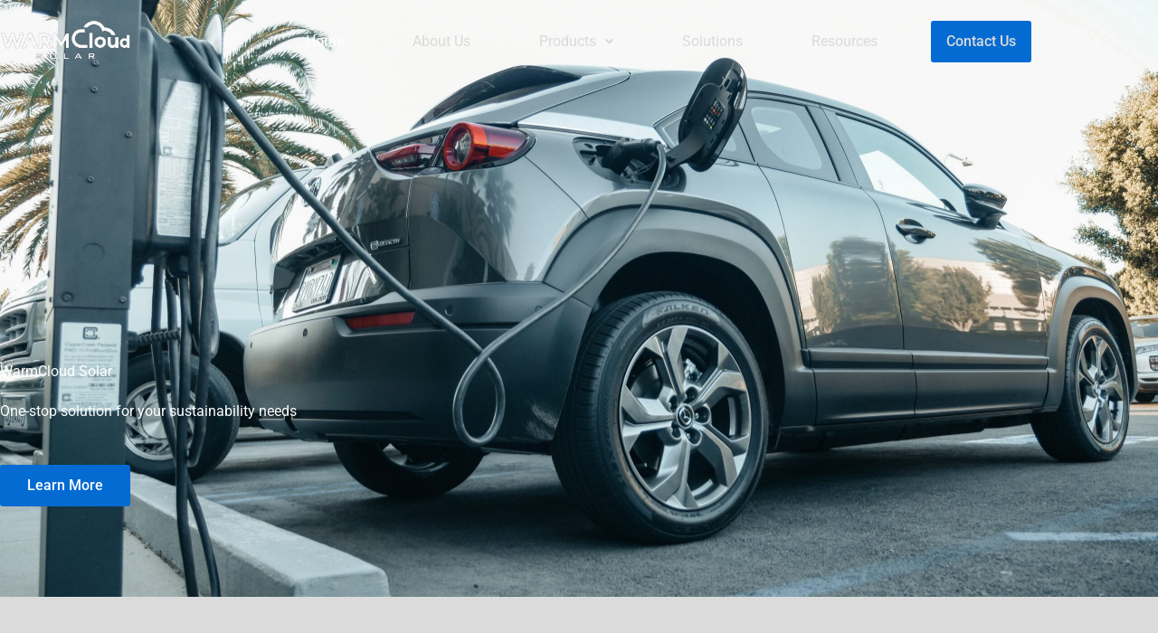

--- FILE ---
content_type: text/css
request_url: https://warmcloudsolar.com/wp-content/uploads/elementor/css/post-7.css?ver=1769188762
body_size: 2101
content:
.elementor-7 .elementor-element.elementor-element-3fcd27fb:not(.elementor-motion-effects-element-type-background), .elementor-7 .elementor-element.elementor-element-3fcd27fb > .elementor-motion-effects-container > .elementor-motion-effects-layer{background-image:url("https://warmcloudsolar.com/wp-content/uploads/2023/09/pexels-kindel-media-9800006-scaled.jpg");background-position:center center;background-repeat:no-repeat;background-size:cover;}.elementor-7 .elementor-element.elementor-element-3fcd27fb > .elementor-background-overlay{background-color:transparent;background-image:linear-gradient(180deg, #00000080 50%, #000000 92%);opacity:1;transition:background 0.3s, border-radius 0.3s, opacity 0.3s;}.elementor-7 .elementor-element.elementor-element-3fcd27fb{transition:background 0.3s, border 0.3s, border-radius 0.3s, box-shadow 0.3s;margin-top:0px;margin-bottom:0px;padding:400px 0px 100px 0px;}.elementor-7 .elementor-element.elementor-element-2ee91342 > .elementor-element-populated{margin:0px 0px 0px 0px;--e-column-margin-right:0px;--e-column-margin-left:0px;padding:0px 0px 0px 0px;}.elementor-7 .elementor-element.elementor-element-45ee076f .elementor-heading-title{color:#FFFFFF;}.elementor-7 .elementor-element.elementor-element-58cbfc66 > .elementor-widget-container{padding:0% 64% 0% 0%;}.elementor-7 .elementor-element.elementor-element-58cbfc66{color:#FFFFFF;}.elementor-7 .elementor-element.elementor-element-72e37615:not(.elementor-motion-effects-element-type-background), .elementor-7 .elementor-element.elementor-element-72e37615 > .elementor-motion-effects-container > .elementor-motion-effects-layer{background-color:#DBDBDB;}.elementor-7 .elementor-element.elementor-element-72e37615{transition:background 0.3s, border 0.3s, border-radius 0.3s, box-shadow 0.3s;margin-top:0px;margin-bottom:0px;padding:0px 0px 0px 0px;}.elementor-7 .elementor-element.elementor-element-72e37615 > .elementor-background-overlay{transition:background 0.3s, border-radius 0.3s, opacity 0.3s;}.elementor-7 .elementor-element.elementor-element-6c9d4a7f > .elementor-element-populated{margin:0px 0px 0px 0px;--e-column-margin-right:0px;--e-column-margin-left:0px;padding:100px 0px 100px 0px;}.elementor-7 .elementor-element.elementor-element-d52fefa > .elementor-widget-container{margin:0px 0px -12px 0px;}.elementor-7 .elementor-element.elementor-element-d52fefa{text-align:start;}.elementor-7 .elementor-element.elementor-element-d52fefa .elementor-heading-title{font-family:"Hind", Sans-serif;font-size:1.3rem;font-weight:600;line-height:1em;color:var( --e-global-color-astglobalcolor0 );}.elementor-7 .elementor-element.elementor-element-c58ba49{text-align:start;}.elementor-7 .elementor-element.elementor-element-c58ba49 .elementor-heading-title{color:#000000;}.elementor-7 .elementor-element.elementor-element-376c4e41 > .elementor-widget-container{padding:0% 15% 0% 0%;}.elementor-7 .elementor-element.elementor-element-376c4e41{color:var( --e-global-color-secondary );}.elementor-bc-flex-widget .elementor-7 .elementor-element.elementor-element-3ee9df52.elementor-column .elementor-widget-wrap{align-items:center;}.elementor-7 .elementor-element.elementor-element-3ee9df52.elementor-column.elementor-element[data-element_type="column"] > .elementor-widget-wrap.elementor-element-populated{align-content:center;align-items:center;}.elementor-7 .elementor-element.elementor-element-3ee9df52 > .elementor-element-populated{margin:0px 0px 0px 0px;--e-column-margin-right:0px;--e-column-margin-left:0px;padding:0px 0px 0px 0px;}.elementor-7 .elementor-element.elementor-element-ba860a img{width:100%;height:339px;}.elementor-7 .elementor-element.elementor-element-1aa66089{padding:100px 0px 50px 0px;}.elementor-7 .elementor-element.elementor-element-582ef2c4 > .elementor-element-populated{margin:0px 0px 0px 0px;--e-column-margin-right:0px;--e-column-margin-left:0px;padding:0px 0px 0px 0px;}.elementor-7 .elementor-element.elementor-element-15c8cb9c > .elementor-widget-container{margin:0px 0px -12px 0px;}.elementor-7 .elementor-element.elementor-element-15c8cb9c{text-align:center;}.elementor-7 .elementor-element.elementor-element-15c8cb9c .elementor-heading-title{font-family:"Hind", Sans-serif;font-size:1.3rem;font-weight:600;line-height:1em;}.elementor-7 .elementor-element.elementor-element-51506beb{text-align:center;}.elementor-7 .elementor-element.elementor-element-2dbf7905{margin-top:0px;margin-bottom:0px;padding:65px 0px 0px 0px;}.elementor-7 .elementor-element.elementor-element-6544ba4c > .elementor-element-populated{transition:background 0.3s, border 0.3s, border-radius 0.3s, box-shadow 0.3s;margin:0px 20px 0px 0px;--e-column-margin-right:20px;--e-column-margin-left:0px;padding:0px 20px 0px 0px;}.elementor-7 .elementor-element.elementor-element-6544ba4c > .elementor-element-populated > .elementor-background-overlay{transition:background 0.3s, border-radius 0.3s, opacity 0.3s;}.elementor-7 .elementor-element.elementor-element-4bea073e > .elementor-widget-container{margin:0px 0px 0px 0px;}.elementor-7 .elementor-element.elementor-element-4bea073e img{width:100%;}.elementor-7 .elementor-element.elementor-element-5554a33e{text-align:center;}.elementor-7 .elementor-element.elementor-element-36350846 > .elementor-element-populated{margin:0px 0px 0px 0px;--e-column-margin-right:0px;--e-column-margin-left:0px;padding:0px 10px 0px 10px;}.elementor-7 .elementor-element.elementor-element-7f2a3ae8 img{width:74%;}.elementor-7 .elementor-element.elementor-element-732c02a9{text-align:center;}.elementor-7 .elementor-element.elementor-element-301e1f42 > .elementor-element-populated{margin:0px 0px 0px 20px;--e-column-margin-right:0px;--e-column-margin-left:20px;padding:0px 0px 0px 20px;}.elementor-7 .elementor-element.elementor-element-4bd7cf9d img{width:54%;}.elementor-7 .elementor-element.elementor-element-6abf94e{text-align:center;}.elementor-7 .elementor-element.elementor-element-6a11681c{margin-top:0px;margin-bottom:0px;padding:50px 0px 100px 0px;}.elementor-7 .elementor-element.elementor-element-7b24cbf4 > .elementor-element-populated{margin:0px 0px 0px 0px;--e-column-margin-right:0px;--e-column-margin-left:0px;padding:0px 0px 0px 0px;}.elementor-7 .elementor-element.elementor-element-7b9d0f89 > .elementor-widget-container{margin:0px 0px -12px 0px;}.elementor-7 .elementor-element.elementor-element-7b9d0f89{text-align:center;}.elementor-7 .elementor-element.elementor-element-7b9d0f89 .elementor-heading-title{font-family:"Hind", Sans-serif;font-size:1.3rem;font-weight:600;line-height:1em;}.elementor-7 .elementor-element.elementor-element-73baea3{text-align:center;}.elementor-7 .elementor-element.elementor-element-4155d376 > .elementor-widget-container{padding:0% 27% 0% 27%;}.elementor-7 .elementor-element.elementor-element-4155d376{text-align:center;}.elementor-7 .elementor-element.elementor-element-60fc85af{padding:55px 0px 0px 0px;}.elementor-7 .elementor-element.elementor-element-4b724b6d > .elementor-element-populated{margin:0px 0px 0px 0px;--e-column-margin-right:0px;--e-column-margin-left:0px;padding:0px 18px 0px 0px;}.elementor-7 .elementor-element.elementor-element-6b03f148 img{width:20%;}.elementor-7 .elementor-element.elementor-element-63f6d2aa{text-align:center;}.elementor-7 .elementor-element.elementor-element-4ebbdda4 > .elementor-widget-container{padding:0px 25px 0px 25px;}.elementor-7 .elementor-element.elementor-element-4ebbdda4{text-align:center;}.elementor-7 .elementor-element.elementor-element-7b22c56e > .elementor-element-populated{margin:0px 0px 0px 0px;--e-column-margin-right:0px;--e-column-margin-left:0px;padding:0px 12px 0px 6px;}.elementor-7 .elementor-element.elementor-element-5ebbe2b img{width:15%;}.elementor-7 .elementor-element.elementor-element-588b2a0e{text-align:center;}.elementor-7 .elementor-element.elementor-element-6ac2d548 > .elementor-widget-container{padding:0px 25px 0px 25px;}.elementor-7 .elementor-element.elementor-element-6ac2d548{text-align:center;}.elementor-7 .elementor-element.elementor-element-848b7cb > .elementor-element-populated{margin:0px 0px 0px 0px;--e-column-margin-right:0px;--e-column-margin-left:0px;padding:0px 6px 0px 12px;}.elementor-7 .elementor-element.elementor-element-495a6557 img{width:27%;}.elementor-7 .elementor-element.elementor-element-680637d8{text-align:center;}.elementor-7 .elementor-element.elementor-element-71e62aa0 > .elementor-widget-container{padding:0px 25px 0px 25px;}.elementor-7 .elementor-element.elementor-element-71e62aa0{text-align:center;}.elementor-7 .elementor-element.elementor-element-7d179993:not(.elementor-motion-effects-element-type-background), .elementor-7 .elementor-element.elementor-element-7d179993 > .elementor-motion-effects-container > .elementor-motion-effects-layer{background-color:#DBDBDB;}.elementor-7 .elementor-element.elementor-element-7d179993{transition:background 0.3s, border 0.3s, border-radius 0.3s, box-shadow 0.3s;margin-top:0px;margin-bottom:0px;padding:0px 0px 0px 0px;}.elementor-7 .elementor-element.elementor-element-7d179993 > .elementor-background-overlay{transition:background 0.3s, border-radius 0.3s, opacity 0.3s;}.elementor-7 .elementor-element.elementor-element-253f4e1 > .elementor-element-populated{margin:0px 50px 0px 0px;--e-column-margin-right:50px;--e-column-margin-left:0px;padding:100px 0px 100px 0px;}.elementor-7 .elementor-element.elementor-element-d9121b7 > .elementor-widget-container{margin:0px 0px -12px 0px;}.elementor-7 .elementor-element.elementor-element-d9121b7{text-align:start;}.elementor-7 .elementor-element.elementor-element-d9121b7 .elementor-heading-title{font-family:"Hind", Sans-serif;font-size:1.3rem;font-weight:600;line-height:1em;color:var( --e-global-color-astglobalcolor0 );}.elementor-7 .elementor-element.elementor-element-2941e2fb .elementor-heading-title{color:#000000;}.elementor-7 .elementor-element.elementor-element-6d69507e{color:var( --e-global-color-secondary );}.elementor-7 .elementor-element.elementor-element-5977852f:not(.elementor-motion-effects-element-type-background) > .elementor-widget-wrap, .elementor-7 .elementor-element.elementor-element-5977852f > .elementor-widget-wrap > .elementor-motion-effects-container > .elementor-motion-effects-layer{background-image:url("https://warmcloudsolar.com/wp-content/uploads/2023/10/istockphoto-1330589502-612x612-1.jpg");background-repeat:no-repeat;background-size:cover;}.elementor-bc-flex-widget .elementor-7 .elementor-element.elementor-element-5977852f.elementor-column .elementor-widget-wrap{align-items:center;}.elementor-7 .elementor-element.elementor-element-5977852f.elementor-column.elementor-element[data-element_type="column"] > .elementor-widget-wrap.elementor-element-populated{align-content:center;align-items:center;}.elementor-7 .elementor-element.elementor-element-5977852f > .elementor-element-populated >  .elementor-background-overlay{opacity:0.87;}.elementor-7 .elementor-element.elementor-element-5977852f > .elementor-element-populated{transition:background 0.3s, border 0.3s, border-radius 0.3s, box-shadow 0.3s;margin:0px 0px 0px 0px;--e-column-margin-right:0px;--e-column-margin-left:0px;padding:35px 35px 35px 35px;}.elementor-7 .elementor-element.elementor-element-5977852f > .elementor-element-populated > .elementor-background-overlay{transition:background 0.3s, border-radius 0.3s, opacity 0.3s;}.elementor-7 .elementor-element.elementor-element-22401bbb .elementor-accordion-item{border-width:1px;}.elementor-7 .elementor-element.elementor-element-22401bbb .elementor-accordion-item .elementor-tab-content{border-width:1px;}.elementor-7 .elementor-element.elementor-element-22401bbb .elementor-accordion-item .elementor-tab-title.elementor-active{border-width:1px;}.elementor-7 .elementor-element.elementor-element-22401bbb .elementor-tab-title{background-color:#FFFFFF;}.elementor-7 .elementor-element.elementor-element-22401bbb .elementor-tab-content{background-color:#FFFFFF;}.elementor-7 .elementor-element.elementor-element-66915c6{--spacer-size:50px;}.elementor-7 .elementor-element.elementor-element-247b7ce3:not(.elementor-motion-effects-element-type-background), .elementor-7 .elementor-element.elementor-element-247b7ce3 > .elementor-motion-effects-container > .elementor-motion-effects-layer{background-image:url("https://warmcloudsolar.com/wp-content/uploads/2023/09/pexels-hyundai-motor-group-17920198-scaled.jpg");background-position:top center;background-size:cover;}.elementor-7 .elementor-element.elementor-element-247b7ce3 > .elementor-background-overlay{opacity:0.95;transition:background 0.3s, border-radius 0.3s, opacity 0.3s;}.elementor-7 .elementor-element.elementor-element-247b7ce3{transition:background 0.3s, border 0.3s, border-radius 0.3s, box-shadow 0.3s;margin-top:0px;margin-bottom:0px;padding:100px 0px 100px 0px;}.elementor-7 .elementor-element.elementor-element-5f8f6d30 > .elementor-element-populated{margin:0px 0px 0px 0px;--e-column-margin-right:0px;--e-column-margin-left:0px;padding:0px 0px 0px 0px;}.elementor-7 .elementor-element.elementor-element-6038c2f > .elementor-widget-container{margin:0px 0px -12px 0px;}.elementor-7 .elementor-element.elementor-element-6038c2f{text-align:center;}.elementor-7 .elementor-element.elementor-element-6038c2f .elementor-heading-title{font-family:"Hind", Sans-serif;font-size:1.3rem;font-weight:600;line-height:1em;color:#FFFFFF;}.elementor-7 .elementor-element.elementor-element-1df968c1{text-align:center;}.elementor-7 .elementor-element.elementor-element-1df968c1 .elementor-heading-title{color:#FFFFFF;}.elementor-7 .elementor-element.elementor-element-649b8c40 .elementskit-testimonial-slider{--ekit_testimonial_left_right_spacing:15px;--ekit_testimonial_slidetoshow:3;}.elementor-7 .elementor-element.elementor-element-649b8c40 > .elementor-widget-container{padding:15px 0px 0px 0px;}.elementor-7 .elementor-element.elementor-element-649b8c40 .elementskit-profile-info .elementskit-author-name{margin-bottom:0px;}.elementor-7 .elementor-element.elementor-element-649b8c40 .elementskit-commentor-bio .elementskit-commentor-image > img{height:70px;width:70px;}.elementor-7 .elementor-element.elementor-element-bd0bc38{--spacer-size:50px;}.elementor-7 .elementor-element.elementor-element-417396a3{margin-top:0px;margin-bottom:0px;padding:50px 0px 100px 0px;}.elementor-bc-flex-widget .elementor-7 .elementor-element.elementor-element-1e0a376b.elementor-column .elementor-widget-wrap{align-items:flex-start;}.elementor-7 .elementor-element.elementor-element-1e0a376b.elementor-column.elementor-element[data-element_type="column"] > .elementor-widget-wrap.elementor-element-populated{align-content:flex-start;align-items:flex-start;}.elementor-7 .elementor-element.elementor-element-1e0a376b > .elementor-element-populated{margin:0px 0px 0px 0px;--e-column-margin-right:0px;--e-column-margin-left:0px;padding:0px 0px 0px 0px;}.elementor-7 .elementor-element.elementor-element-34023734 > .elementor-widget-container{margin:0px 0px -10px 0px;}.elementor-7 .elementor-element.elementor-element-34023734{text-align:start;}.elementor-7 .elementor-element.elementor-element-34023734 .elementor-heading-title{font-family:"Hind", Sans-serif;font-size:1.3rem;font-weight:600;line-height:1em;color:var( --e-global-color-astglobalcolor0 );}.elementor-7 .elementor-element.elementor-element-6ea7e0d2 > .elementor-widget-container{margin:-15px 0px 0px 0px;}.elementor-7 .elementor-element.elementor-element-6ea7e0d2 .jeg-elementor-kit.jkit-heading{text-align:left;}.elementor-7 .elementor-element.elementor-element-2690b5b1 > .elementor-widget-container{padding:0% 18% 0% 0%;}.elementor-7 .elementor-element.elementor-element-5f264a0 .elementor-icon-box-wrapper{align-items:start;gap:15px;}.elementor-7 .elementor-element.elementor-element-5f264a0 .elementor-icon-box-title{margin-block-end:3px;}.elementor-7 .elementor-element.elementor-element-5f264a0 .elementor-icon{font-size:32px;}.elementor-7 .elementor-element.elementor-element-5f264a0 .elementor-icon-box-title, .elementor-7 .elementor-element.elementor-element-5f264a0 .elementor-icon-box-title a{font-size:17px;}.elementor-7 .elementor-element.elementor-element-2f6b86a .elementor-icon-box-wrapper{align-items:start;gap:15px;}.elementor-7 .elementor-element.elementor-element-2f6b86a .elementor-icon-box-title{margin-block-end:3px;}.elementor-7 .elementor-element.elementor-element-2f6b86a .elementor-icon{font-size:32px;}.elementor-7 .elementor-element.elementor-element-2f6b86a .elementor-icon-box-title, .elementor-7 .elementor-element.elementor-element-2f6b86a .elementor-icon-box-title a{font-size:17px;}.elementor-7 .elementor-element.elementor-element-8921a46 .elementor-icon-box-wrapper{align-items:start;gap:15px;}.elementor-7 .elementor-element.elementor-element-8921a46 .elementor-icon-box-title{margin-block-end:3px;}.elementor-7 .elementor-element.elementor-element-8921a46 .elementor-icon{font-size:32px;}.elementor-7 .elementor-element.elementor-element-8921a46 .elementor-icon-box-title, .elementor-7 .elementor-element.elementor-element-8921a46 .elementor-icon-box-title a{font-size:17px;}.elementor-7 .elementor-element.elementor-element-17cf8ad4 > .elementor-element-populated{margin:0px 0px 0px 0px;--e-column-margin-right:0px;--e-column-margin-left:0px;padding:0px 0px 0px 150px;}.elementor-7 .elementor-element.elementor-element-d70b47f .ekit-form form input[type="submit"]{background-color:var( --e-global-color-astglobalcolor0 );color:#ffffff;}.elementor-7 .elementor-element.elementor-element-d70b47f .ekit-form form input[type="submit"]:hover{background-color:var( --e-global-color-secondary );color:#ffffff;}.elementor-7 .elementor-element.elementor-element-d70b47f .ekit-form form label{color:#000000;}.elementor-7 .elementor-element.elementor-element-d70b47f .ekit-form form label span{color:#777777;}.elementor-7 .elementor-element.elementor-element-d70b47f .ekit-form form input:not([type="submit"]):not([type="checkbox"]):not([type="radio"]), .elementor-7 .elementor-element.elementor-element-d70b47f .ekit-form form select{width:100%;height:50px;color:#000000;}.elementor-7 .elementor-element.elementor-element-d70b47f .ekit-form form textarea{width:100%;height:176px;margin-bottom:20px;}.elementor-7 .elementor-element.elementor-element-d70b47f .ekit-form form .ekit-form-input, .elementor-7 .elementor-element.elementor-element-d70b47f .ekit-form form select, .elementor-7 .elementor-element.elementor-element-d70b47f .ekit-form form input{margin-bottom:20px;}.elementor-7 .elementor-element.elementor-element-d70b47f .wpcf7-form textarea{color:#000000;}.elementor-7 .elementor-element.elementor-element-d70b47f .ekit-wid-con .ekit-form form textarea{color:#000000;}.elementor-7 .elementor-element.elementor-element-d70b47f .ekit-form form input:not([type="submit"]):not([type="checkbox"]):not([type="radio"])::-webkit-input-placeholder{font-size:14px;color:#000000;}.elementor-7 .elementor-element.elementor-element-d70b47f .ekit-form form input:not([type="submit"]):not([type="checkbox"]):not([type="radio"])::-moz-placeholder{font-size:14px;color:#000000;}.elementor-7 .elementor-element.elementor-element-d70b47f .ekit-form form input:not([type="submit"]):not([type="checkbox"]):not([type="radio"]):-ms-input-placeholder{font-size:14px;color:#000000;}.elementor-7 .elementor-element.elementor-element-d70b47f .ekit-form form input:not([type="submit"]):not([type="checkbox"]):not([type="radio"]):-moz-placeholder{font-size:14px;color:#000000;}.elementor-7 .elementor-element.elementor-element-d70b47f .ekit-form form textarea::-webkit-input-placeholder{font-size:14px;color:#000000;}.elementor-7 .elementor-element.elementor-element-d70b47f .ekit-form form textarea::-moz-placeholder{font-size:14px;color:#000000;}.elementor-7 .elementor-element.elementor-element-d70b47f .ekit-form form textarea:-ms-input-placeholder{font-size:14px;color:#000000;}.elementor-7 .elementor-element.elementor-element-d70b47f .ekit-form form textarea:-moz-placeholder{font-size:14px;color:#000000;}.elementor-7 .elementor-element.elementor-element-d70b47f .ekit-form form > p{text-align:left;}@media(max-width:1024px){.elementor-7 .elementor-element.elementor-element-3fcd27fb{padding:230px 30px 100px 30px;}.elementor-7 .elementor-element.elementor-element-72e37615{margin-top:0px;margin-bottom:0px;padding:0px 30px 0px 30px;}.elementor-7 .elementor-element.elementor-element-d52fefa .elementor-heading-title{font-size:1rem;}.elementor-bc-flex-widget .elementor-7 .elementor-element.elementor-element-3ee9df52.elementor-column .elementor-widget-wrap{align-items:center;}.elementor-7 .elementor-element.elementor-element-3ee9df52.elementor-column.elementor-element[data-element_type="column"] > .elementor-widget-wrap.elementor-element-populated{align-content:center;align-items:center;}.elementor-7 .elementor-element.elementor-element-ba860a > .elementor-widget-container{margin:-30px 0px 0px 0px;}.elementor-7 .elementor-element.elementor-element-1aa66089{padding:100px 30px 50px 30px;}.elementor-7 .elementor-element.elementor-element-15c8cb9c .elementor-heading-title{font-size:1rem;}.elementor-7 .elementor-element.elementor-element-2dbf7905{padding:35px 0px 0px 0px;}.elementor-7 .elementor-element.elementor-element-6a11681c{padding:50px 30px 100px 30px;}.elementor-7 .elementor-element.elementor-element-7b9d0f89 .elementor-heading-title{font-size:1rem;}.elementor-7 .elementor-element.elementor-element-4155d376 > .elementor-widget-container{padding:0% 15% 0% 15%;}.elementor-7 .elementor-element.elementor-element-4b724b6d > .elementor-element-populated{padding:0px 0px 30px 0px;}.elementor-7 .elementor-element.elementor-element-7b22c56e > .elementor-element-populated{padding:0px 0px 30px 0px;}.elementor-7 .elementor-element.elementor-element-848b7cb > .elementor-element-populated{padding:0px 0px 0px 0px;}.elementor-7 .elementor-element.elementor-element-7d179993{padding:100px 30px 100px 30px;}.elementor-7 .elementor-element.elementor-element-253f4e1 > .elementor-element-populated{padding:0px 0px 0px 0px;}.elementor-7 .elementor-element.elementor-element-d9121b7 .elementor-heading-title{font-size:1rem;}.elementor-7 .elementor-element.elementor-element-5977852f > .elementor-element-populated{margin:50px 0px 0px 0px;--e-column-margin-right:0px;--e-column-margin-left:0px;}.elementor-7 .elementor-element.elementor-element-247b7ce3{padding:100px 30px 100px 30px;}.elementor-7 .elementor-element.elementor-element-6038c2f .elementor-heading-title{font-size:1rem;}.elementor-7 .elementor-element.elementor-element-649b8c40 .elementskit-testimonial-slider{--ekit_testimonial_left_right_spacing:10px;}.elementor-7 .elementor-element.elementor-element-417396a3{padding:50px 30px 100px 30px;}.elementor-bc-flex-widget .elementor-7 .elementor-element.elementor-element-1e0a376b.elementor-column .elementor-widget-wrap{align-items:flex-start;}.elementor-7 .elementor-element.elementor-element-1e0a376b.elementor-column.elementor-element[data-element_type="column"] > .elementor-widget-wrap.elementor-element-populated{align-content:flex-start;align-items:flex-start;}.elementor-7 .elementor-element.elementor-element-34023734 .elementor-heading-title{font-size:1rem;}.elementor-7 .elementor-element.elementor-element-17cf8ad4 > .elementor-element-populated{padding:0px 0px 0px 50px;}}@media(max-width:767px){.elementor-7 .elementor-element.elementor-element-3fcd27fb{padding:230px 20px 100px 20px;}.elementor-7 .elementor-element.elementor-element-45ee076f{text-align:center;}.elementor-7 .elementor-element.elementor-element-58cbfc66 > .elementor-widget-container{padding:0% 0% 0% 0%;}.elementor-7 .elementor-element.elementor-element-58cbfc66{text-align:center;}.elementor-7 .elementor-element.elementor-element-72e37615{padding:100px 20px 100px 20px;}.elementor-7 .elementor-element.elementor-element-6c9d4a7f > .elementor-element-populated{padding:50px 0px 0px 0px;}.elementor-7 .elementor-element.elementor-element-d52fefa{text-align:center;}.elementor-7 .elementor-element.elementor-element-d52fefa .elementor-heading-title{font-size:1rem;}.elementor-7 .elementor-element.elementor-element-c58ba49{text-align:center;}.elementor-7 .elementor-element.elementor-element-376c4e41 > .elementor-widget-container{padding:0% 0% 0% 0%;}.elementor-7 .elementor-element.elementor-element-376c4e41{text-align:center;}.elementor-7 .elementor-element.elementor-element-ba860a > .elementor-widget-container{margin:0px 0px 0px 0px;}.elementor-7 .elementor-element.elementor-element-1aa66089{margin-top:0px;margin-bottom:0px;padding:100px 20px 50px 20px;}.elementor-7 .elementor-element.elementor-element-582ef2c4 > .elementor-element-populated{margin:0px 0px 0px 0px;--e-column-margin-right:0px;--e-column-margin-left:0px;padding:0px 0px 0px 0px;}.elementor-7 .elementor-element.elementor-element-15c8cb9c .elementor-heading-title{font-size:1rem;}.elementor-7 .elementor-element.elementor-element-2dbf7905{margin-top:0px;margin-bottom:0px;padding:25px 0px 0px 0px;}.elementor-7 .elementor-element.elementor-element-6544ba4c > .elementor-element-populated{margin:0px 0px 20px 0px;--e-column-margin-right:0px;--e-column-margin-left:0px;padding:0px 0px 0px 0px;}.elementor-7 .elementor-element.elementor-element-5554a33e{text-align:center;}.elementor-7 .elementor-element.elementor-element-694d8226{text-align:center;}.elementor-7 .elementor-element.elementor-element-36350846 > .elementor-element-populated{margin:0px 0px 20px 0px;--e-column-margin-right:0px;--e-column-margin-left:0px;}.elementor-7 .elementor-element.elementor-element-732c02a9{text-align:center;}.elementor-7 .elementor-element.elementor-element-301e1f42 > .elementor-element-populated{margin:0px 0px 20px 0px;--e-column-margin-right:0px;--e-column-margin-left:0px;padding:0px 0px 0px 0px;}.elementor-7 .elementor-element.elementor-element-6abf94e{text-align:center;}.elementor-7 .elementor-element.elementor-element-3d94e04d{text-align:center;}.elementor-7 .elementor-element.elementor-element-6a11681c{margin-top:0px;margin-bottom:0px;padding:50px 20px 100px 20px;}.elementor-7 .elementor-element.elementor-element-7b9d0f89 .elementor-heading-title{font-size:1rem;}.elementor-7 .elementor-element.elementor-element-4155d376 > .elementor-widget-container{padding:0% 0% 0% 0%;}.elementor-7 .elementor-element.elementor-element-7d179993{padding:100px 20px 100px 20px;}.elementor-7 .elementor-element.elementor-element-253f4e1 > .elementor-element-populated{margin:0px 0px 0px 0px;--e-column-margin-right:0px;--e-column-margin-left:0px;padding:0px 0px 0px 0px;}.elementor-7 .elementor-element.elementor-element-d9121b7{text-align:center;}.elementor-7 .elementor-element.elementor-element-d9121b7 .elementor-heading-title{font-size:1rem;}.elementor-7 .elementor-element.elementor-element-2941e2fb{text-align:center;}.elementor-7 .elementor-element.elementor-element-6d69507e{text-align:center;}.elementor-7 .elementor-element.elementor-element-5977852f > .elementor-element-populated{padding:20px 20px 20px 20px;}.elementor-7 .elementor-element.elementor-element-247b7ce3{padding:100px 20px 100px 20px;}.elementor-7 .elementor-element.elementor-element-6038c2f .elementor-heading-title{font-size:1rem;}.elementor-7 .elementor-element.elementor-element-649b8c40 .elementskit-testimonial-slider{--ekit_testimonial_left_right_spacing:10px;}.elementor-7 .elementor-element.elementor-element-417396a3{padding:50px 20px 100px 20px;}.elementor-7 .elementor-element.elementor-element-34023734{text-align:center;}.elementor-7 .elementor-element.elementor-element-34023734 .elementor-heading-title{font-size:1rem;}.elementor-7 .elementor-element.elementor-element-4c47b081 > .elementor-widget-container{padding:0px 25px 0px 25px;}.elementor-7 .elementor-element.elementor-element-4c47b081{text-align:center;}.elementor-7 .elementor-element.elementor-element-6ea7e0d2 > .elementor-widget-container{margin:-20px 0px 0px 0px;}.elementor-7 .elementor-element.elementor-element-6ea7e0d2 .jeg-elementor-kit.jkit-heading{text-align:center;}.elementor-7 .elementor-element.elementor-element-2690b5b1 > .elementor-widget-container{padding:0% 0% 0% 0%;}.elementor-7 .elementor-element.elementor-element-2690b5b1{text-align:center;}.elementor-7 .elementor-element.elementor-element-17cf8ad4 > .elementor-element-populated{padding:20px 0px 0px 0px;}}@media(min-width:768px){.elementor-7 .elementor-element.elementor-element-6c9d4a7f{width:64.96%;}.elementor-7 .elementor-element.elementor-element-3ee9df52{width:35%;}.elementor-7 .elementor-element.elementor-element-1e0a376b{width:43%;}.elementor-7 .elementor-element.elementor-element-17cf8ad4{width:57%;}}@media(max-width:1024px) and (min-width:768px){.elementor-7 .elementor-element.elementor-element-6c9d4a7f{width:55%;}.elementor-7 .elementor-element.elementor-element-3ee9df52{width:45%;}.elementor-7 .elementor-element.elementor-element-4b724b6d{width:50%;}.elementor-7 .elementor-element.elementor-element-7b22c56e{width:50%;}.elementor-7 .elementor-element.elementor-element-848b7cb{width:50%;}.elementor-7 .elementor-element.elementor-element-253f4e1{width:100%;}.elementor-7 .elementor-element.elementor-element-5977852f{width:100%;}}

--- FILE ---
content_type: text/css
request_url: https://warmcloudsolar.com/wp-content/uploads/elementor/css/post-305.css?ver=1769188762
body_size: 502
content:
.elementor-305 .elementor-element.elementor-element-6d62e139{transition:background 0.3s, border 0.3s, border-radius 0.3s, box-shadow 0.3s;margin-top:0px;margin-bottom:-110px;padding:20px 0px 20px 0px;z-index:90;}.elementor-305 .elementor-element.elementor-element-6d62e139 > .elementor-background-overlay{transition:background 0.3s, border-radius 0.3s, opacity 0.3s;}.elementor-bc-flex-widget .elementor-305 .elementor-element.elementor-element-49d7d540.elementor-column .elementor-widget-wrap{align-items:center;}.elementor-305 .elementor-element.elementor-element-49d7d540.elementor-column.elementor-element[data-element_type="column"] > .elementor-widget-wrap.elementor-element-populated{align-content:center;align-items:center;}.elementor-305 .elementor-element.elementor-element-49d7d540 > .elementor-element-populated{margin:0px 0px 0px 0px;--e-column-margin-right:0px;--e-column-margin-left:0px;padding:0px 0px 0px 0px;}.elementor-305 .elementor-element.elementor-element-12dc9383{text-align:start;}.elementor-305 .elementor-element.elementor-element-12dc9383 img{width:56%;}.elementor-bc-flex-widget .elementor-305 .elementor-element.elementor-element-6a68abf9.elementor-column .elementor-widget-wrap{align-items:center;}.elementor-305 .elementor-element.elementor-element-6a68abf9.elementor-column.elementor-element[data-element_type="column"] > .elementor-widget-wrap.elementor-element-populated{align-content:center;align-items:center;}.elementor-305 .elementor-element.elementor-element-6a68abf9.elementor-column > .elementor-widget-wrap{justify-content:flex-end;}.elementor-305 .elementor-element.elementor-element-6a68abf9 > .elementor-element-populated{margin:0px 0px 0px 0px;--e-column-margin-right:0px;--e-column-margin-left:0px;padding:0px 0px 0px 0px;}.elementor-305 .elementor-element.elementor-element-ad48b7f .menu-item a.hfe-menu-item{padding-left:17px;padding-right:17px;}.elementor-305 .elementor-element.elementor-element-ad48b7f .menu-item a.hfe-sub-menu-item{padding-left:calc( 17px + 20px );padding-right:17px;}.elementor-305 .elementor-element.elementor-element-ad48b7f .hfe-nav-menu__layout-vertical .menu-item ul ul a.hfe-sub-menu-item{padding-left:calc( 17px + 40px );padding-right:17px;}.elementor-305 .elementor-element.elementor-element-ad48b7f .hfe-nav-menu__layout-vertical .menu-item ul ul ul a.hfe-sub-menu-item{padding-left:calc( 17px + 60px );padding-right:17px;}.elementor-305 .elementor-element.elementor-element-ad48b7f .hfe-nav-menu__layout-vertical .menu-item ul ul ul ul a.hfe-sub-menu-item{padding-left:calc( 17px + 80px );padding-right:17px;}.elementor-305 .elementor-element.elementor-element-ad48b7f .menu-item a.hfe-menu-item, .elementor-305 .elementor-element.elementor-element-ad48b7f .menu-item a.hfe-sub-menu-item{padding-top:15px;padding-bottom:15px;}body:not(.rtl) .elementor-305 .elementor-element.elementor-element-ad48b7f .hfe-nav-menu__layout-horizontal .hfe-nav-menu > li.menu-item:not(:last-child){margin-right:42px;}body.rtl .elementor-305 .elementor-element.elementor-element-ad48b7f .hfe-nav-menu__layout-horizontal .hfe-nav-menu > li.menu-item:not(:last-child){margin-left:42px;}.elementor-305 .elementor-element.elementor-element-ad48b7f nav:not(.hfe-nav-menu__layout-horizontal) .hfe-nav-menu > li.menu-item:not(:last-child){margin-bottom:42px;}.elementor-305 .elementor-element.elementor-element-ad48b7f .sub-menu{border-radius:7px 7px 7px 7px;}.elementor-305 .elementor-element.elementor-element-ad48b7f .sub-menu li.menu-item:first-child{border-top-left-radius:7px;border-top-right-radius:7px;overflow:hidden;}.elementor-305 .elementor-element.elementor-element-ad48b7f .sub-menu li.menu-item:last-child{border-bottom-right-radius:7px;border-bottom-left-radius:7px;overflow:hidden;}.elementor-305 .elementor-element.elementor-element-ad48b7f nav.hfe-dropdown{border-radius:7px 7px 7px 7px;}.elementor-305 .elementor-element.elementor-element-ad48b7f nav.hfe-dropdown li.menu-item:first-child{border-top-left-radius:7px;border-top-right-radius:7px;overflow:hidden;}.elementor-305 .elementor-element.elementor-element-ad48b7f nav.hfe-dropdown li.menu-item:last-child{border-bottom-right-radius:7px;border-bottom-left-radius:7px;overflow:hidden;}.elementor-305 .elementor-element.elementor-element-ad48b7f nav.hfe-dropdown-expandible{border-radius:7px 7px 7px 7px;}.elementor-305 .elementor-element.elementor-element-ad48b7f nav.hfe-dropdown-expandible li.menu-item:first-child{border-top-left-radius:7px;border-top-right-radius:7px;overflow:hidden;}.elementor-305 .elementor-element.elementor-element-ad48b7f nav.hfe-dropdown-expandible li.menu-item:last-child{border-bottom-right-radius:7px;border-bottom-left-radius:7px;overflow:hidden;}.elementor-305 .elementor-element.elementor-element-ad48b7f ul.sub-menu{width:220px;}.elementor-305 .elementor-element.elementor-element-ad48b7f .sub-menu a.hfe-sub-menu-item,
						 .elementor-305 .elementor-element.elementor-element-ad48b7f nav.hfe-dropdown li a.hfe-menu-item,
						 .elementor-305 .elementor-element.elementor-element-ad48b7f nav.hfe-dropdown li a.hfe-sub-menu-item,
						 .elementor-305 .elementor-element.elementor-element-ad48b7f nav.hfe-dropdown-expandible li a.hfe-menu-item,
						 .elementor-305 .elementor-element.elementor-element-ad48b7f nav.hfe-dropdown-expandible li a.hfe-sub-menu-item{padding-top:15px;padding-bottom:15px;}.elementor-305 .elementor-element.elementor-element-ad48b7f .hfe-nav-menu__toggle{margin-left:auto;}.elementor-305 .elementor-element.elementor-element-ad48b7f .menu-item a.hfe-menu-item, .elementor-305 .elementor-element.elementor-element-ad48b7f .sub-menu a.hfe-sub-menu-item{color:#DADADA;}.elementor-305 .elementor-element.elementor-element-ad48b7f .menu-item a.hfe-menu-item:hover,
								.elementor-305 .elementor-element.elementor-element-ad48b7f .sub-menu a.hfe-sub-menu-item:hover,
								.elementor-305 .elementor-element.elementor-element-ad48b7f .menu-item.current-menu-item a.hfe-menu-item,
								.elementor-305 .elementor-element.elementor-element-ad48b7f .menu-item a.hfe-menu-item.highlighted,
								.elementor-305 .elementor-element.elementor-element-ad48b7f .menu-item a.hfe-menu-item:focus{color:#FFFFFF;}.elementor-305 .elementor-element.elementor-element-ad48b7f .menu-item.current-menu-item a.hfe-menu-item,
								.elementor-305 .elementor-element.elementor-element-ad48b7f .menu-item.current-menu-ancestor a.hfe-menu-item{color:#FFFFFF;}.elementor-305 .elementor-element.elementor-element-ad48b7f .sub-menu,
								.elementor-305 .elementor-element.elementor-element-ad48b7f nav.hfe-dropdown,
								.elementor-305 .elementor-element.elementor-element-ad48b7f nav.hfe-dropdown-expandible,
								.elementor-305 .elementor-element.elementor-element-ad48b7f nav.hfe-dropdown .menu-item a.hfe-menu-item,
								.elementor-305 .elementor-element.elementor-element-ad48b7f nav.hfe-dropdown .menu-item a.hfe-sub-menu-item{background-color:#3C3C3C;}.elementor-305 .elementor-element.elementor-element-ad48b7f .sub-menu li.menu-item:not(:last-child),
						.elementor-305 .elementor-element.elementor-element-ad48b7f nav.hfe-dropdown li.menu-item:not(:last-child),
						.elementor-305 .elementor-element.elementor-element-ad48b7f nav.hfe-dropdown-expandible li.menu-item:not(:last-child){border-bottom-style:none;}@media(min-width:768px){.elementor-305 .elementor-element.elementor-element-49d7d540{width:22.59%;}.elementor-305 .elementor-element.elementor-element-6a68abf9{width:77.41%;}}@media(max-width:1024px){.elementor-305 .elementor-element.elementor-element-6d62e139{padding:10px 30px 0px 30px;}.elementor-305 .elementor-element.elementor-element-12dc9383 img{width:100%;}.elementor-305 .elementor-element.elementor-element-ad48b7f .menu-item a.hfe-menu-item{padding-left:25px;padding-right:25px;}.elementor-305 .elementor-element.elementor-element-ad48b7f .menu-item a.hfe-sub-menu-item{padding-left:calc( 25px + 20px );padding-right:25px;}.elementor-305 .elementor-element.elementor-element-ad48b7f .hfe-nav-menu__layout-vertical .menu-item ul ul a.hfe-sub-menu-item{padding-left:calc( 25px + 40px );padding-right:25px;}.elementor-305 .elementor-element.elementor-element-ad48b7f .hfe-nav-menu__layout-vertical .menu-item ul ul ul a.hfe-sub-menu-item{padding-left:calc( 25px + 60px );padding-right:25px;}.elementor-305 .elementor-element.elementor-element-ad48b7f .hfe-nav-menu__layout-vertical .menu-item ul ul ul ul a.hfe-sub-menu-item{padding-left:calc( 25px + 80px );padding-right:25px;}body:not(.rtl) .elementor-305 .elementor-element.elementor-element-ad48b7f.hfe-nav-menu__breakpoint-tablet .hfe-nav-menu__layout-horizontal .hfe-nav-menu > li.menu-item:not(:last-child){margin-right:0px;}body .elementor-305 .elementor-element.elementor-element-ad48b7f nav.hfe-nav-menu__layout-vertical .hfe-nav-menu > li.menu-item:not(:last-child){margin-bottom:0px;}body:not(.rtl) .elementor-305 .elementor-element.elementor-element-ad48b7f .hfe-nav-menu__layout-horizontal .hfe-nav-menu > li.menu-item:not(:last-child){margin-right:20px;}body.rtl .elementor-305 .elementor-element.elementor-element-ad48b7f .hfe-nav-menu__layout-horizontal .hfe-nav-menu > li.menu-item:not(:last-child){margin-left:20px;}.elementor-305 .elementor-element.elementor-element-ad48b7f nav:not(.hfe-nav-menu__layout-horizontal) .hfe-nav-menu > li.menu-item:not(:last-child){margin-bottom:20px;}.elementor-305 .elementor-element.elementor-element-ad48b7f > .elementor-widget-container{padding:0px 0px 0px 0px;}}@media(max-width:767px){.elementor-305 .elementor-element.elementor-element-6d62e139{padding:10px 20px 0px 20px;}.elementor-305 .elementor-element.elementor-element-49d7d540{width:50%;}.elementor-305 .elementor-element.elementor-element-12dc9383 img{width:72%;}.elementor-305 .elementor-element.elementor-element-6a68abf9{width:50%;}body:not(.rtl) .elementor-305 .elementor-element.elementor-element-ad48b7f.hfe-nav-menu__breakpoint-mobile .hfe-nav-menu__layout-horizontal .hfe-nav-menu > li.menu-item:not(:last-child){margin-right:0px;}body .elementor-305 .elementor-element.elementor-element-ad48b7f nav.hfe-nav-menu__layout-vertical .hfe-nav-menu > li.menu-item:not(:last-child){margin-bottom:0px;}}

--- FILE ---
content_type: text/css
request_url: https://warmcloudsolar.com/wp-content/uploads/elementor/css/post-289.css?ver=1769188762
body_size: 321
content:
.elementor-289 .elementor-element.elementor-element-59a3cffb:not(.elementor-motion-effects-element-type-background), .elementor-289 .elementor-element.elementor-element-59a3cffb > .elementor-motion-effects-container > .elementor-motion-effects-layer{background-color:#000000;}.elementor-289 .elementor-element.elementor-element-59a3cffb{transition:background 0.3s, border 0.3s, border-radius 0.3s, box-shadow 0.3s;margin-top:0px;margin-bottom:0px;padding:100px 0px 50px 0px;}.elementor-289 .elementor-element.elementor-element-59a3cffb > .elementor-background-overlay{transition:background 0.3s, border-radius 0.3s, opacity 0.3s;}.elementor-289 .elementor-element.elementor-element-2a921131 > .elementor-element-populated{margin:0px 0px 0px 0px;--e-column-margin-right:0px;--e-column-margin-left:0px;padding:0px 0px 0px 0px;}.elementor-289 .elementor-element.elementor-element-71b7fc2e{padding:0px 0px 20px 0px;}.elementor-289 .elementor-element.elementor-element-150e70ac > .elementor-element-populated{margin:0px 0px 0px 0px;--e-column-margin-right:0px;--e-column-margin-left:0px;padding:0px 50px 0px 0px;}.elementor-289 .elementor-element.elementor-element-b87365a{text-align:start;}.elementor-289 .elementor-element.elementor-element-b87365a img{width:60%;}.elementor-289 .elementor-element.elementor-element-197392af{color:#FFFFFF;}.elementor-289 .elementor-element.elementor-element-767ce02c > .elementor-element-populated{margin:0px 0px 0px 0px;--e-column-margin-right:0px;--e-column-margin-left:0px;padding:0px 30px 0px 30px;}.elementor-289 .elementor-element.elementor-element-7eb362d4{text-align:start;}.elementor-289 .elementor-element.elementor-element-7eb362d4 .elementor-heading-title{color:#FFFFFF;}.elementor-289 .elementor-element.elementor-element-1f68f53 .elementor-icon-list-icon i{transition:color 0.3s;}.elementor-289 .elementor-element.elementor-element-1f68f53 .elementor-icon-list-icon svg{transition:fill 0.3s;}.elementor-289 .elementor-element.elementor-element-1f68f53{--e-icon-list-icon-size:14px;--icon-vertical-offset:0px;}.elementor-289 .elementor-element.elementor-element-1f68f53 .elementor-icon-list-text{color:#FFFFFF;transition:color 0.3s;}.elementor-289 .elementor-element.elementor-element-3883cd5c > .elementor-element-populated{margin:0px 0px 0px 0px;--e-column-margin-right:0px;--e-column-margin-left:0px;padding:0px 0px 0px 0px;}.elementor-289 .elementor-element.elementor-element-46290592 .elementor-heading-title{color:#FFFFFF;}.elementor-289 .elementor-element.elementor-element-215e618e .elementor-icon-list-items:not(.elementor-inline-items) .elementor-icon-list-item:not(:last-child){padding-block-end:calc(10px/2);}.elementor-289 .elementor-element.elementor-element-215e618e .elementor-icon-list-items:not(.elementor-inline-items) .elementor-icon-list-item:not(:first-child){margin-block-start:calc(10px/2);}.elementor-289 .elementor-element.elementor-element-215e618e .elementor-icon-list-items.elementor-inline-items .elementor-icon-list-item{margin-inline:calc(10px/2);}.elementor-289 .elementor-element.elementor-element-215e618e .elementor-icon-list-items.elementor-inline-items{margin-inline:calc(-10px/2);}.elementor-289 .elementor-element.elementor-element-215e618e .elementor-icon-list-items.elementor-inline-items .elementor-icon-list-item:after{inset-inline-end:calc(-10px/2);}.elementor-289 .elementor-element.elementor-element-215e618e .elementor-icon-list-icon i{color:#FFFFFF;transition:color 0.3s;}.elementor-289 .elementor-element.elementor-element-215e618e .elementor-icon-list-icon svg{fill:#FFFFFF;transition:fill 0.3s;}.elementor-289 .elementor-element.elementor-element-215e618e{--e-icon-list-icon-size:14px;--icon-vertical-offset:0px;}.elementor-289 .elementor-element.elementor-element-215e618e .elementor-icon-list-text{color:#FFFFFF;transition:color 0.3s;}.elementor-289 .elementor-element.elementor-element-14520f20 .hfe-copyright-wrapper{text-align:center;}.elementor-289 .elementor-element.elementor-element-14520f20 > .elementor-widget-container{padding:25px 0px 0px 0px;}.elementor-289 .elementor-element.elementor-element-14520f20 .hfe-copyright-wrapper a, .elementor-289 .elementor-element.elementor-element-14520f20 .hfe-copyright-wrapper{color:#FFFFFF;}@media(max-width:1024px) and (min-width:768px){.elementor-289 .elementor-element.elementor-element-150e70ac{width:100%;}.elementor-289 .elementor-element.elementor-element-767ce02c{width:30%;}.elementor-289 .elementor-element.elementor-element-3883cd5c{width:45%;}}@media(max-width:1024px){.elementor-289 .elementor-element.elementor-element-59a3cffb{padding:100px 30px 50px 30px;}.elementor-289 .elementor-element.elementor-element-b87365a img{width:30%;}.elementor-289 .elementor-element.elementor-element-197392af > .elementor-widget-container{padding:0% 45% 3% 0%;}.elementor-289 .elementor-element.elementor-element-3883cd5c > .elementor-element-populated{padding:0px 0px 0px 40px;}}@media(max-width:767px){.elementor-289 .elementor-element.elementor-element-59a3cffb{padding:100px 20px 50px 20px;}.elementor-289 .elementor-element.elementor-element-150e70ac > .elementor-element-populated{margin:0px 0px 0px 0px;--e-column-margin-right:0px;--e-column-margin-left:0px;padding:0px 0px 0px 0px;}.elementor-289 .elementor-element.elementor-element-b87365a{text-align:center;}.elementor-289 .elementor-element.elementor-element-b87365a img{width:60%;}.elementor-289 .elementor-element.elementor-element-197392af > .elementor-widget-container{padding:5% 0% 0% 0%;}.elementor-289 .elementor-element.elementor-element-197392af{text-align:center;}.elementor-289 .elementor-element.elementor-element-767ce02c > .elementor-element-populated{padding:20px 0px 0px 0px;}.elementor-289 .elementor-element.elementor-element-7eb362d4 > .elementor-widget-container{padding:10px 0px 0px 0px;}.elementor-289 .elementor-element.elementor-element-7eb362d4{text-align:center;}.elementor-289 .elementor-element.elementor-element-3883cd5c > .elementor-element-populated{padding:0px 0px 0px 0px;}.elementor-289 .elementor-element.elementor-element-46290592 > .elementor-widget-container{padding:30px 0px 0px 0px;}.elementor-289 .elementor-element.elementor-element-46290592{text-align:center;}.elementor-289 .elementor-element.elementor-element-14520f20 .hfe-copyright-wrapper{text-align:center;}}